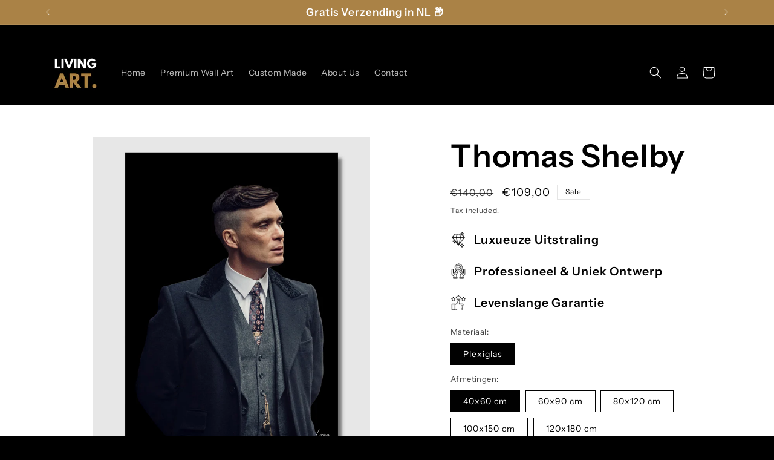

--- FILE ---
content_type: text/javascript; charset=utf-8
request_url: https://livngart.com/en/products/thomas-shelby.js
body_size: 1511
content:
{"id":7622086754472,"title":"Thomas Shelby","handle":"thomas-shelby","description":"\u003cmeta charset=\"UTF-8\"\u003e\n\u003cp data-mce-fragment=\"1\"\u003eMaak kennis met onze exclusieve luxe Thomas Shelby muurkunst, een prachtige en verfijnde toevoeging aan het huis van elke Peaky Blinders fan. Dit prachtige stuk heeft een handgeschilderde afbeelding van het iconische personage, vakkundig weergegeven in rijke en levendige kleuren. De ingewikkelde details en levensechte kwaliteiten van het schilderij zullen zeker indruk maken, waardoor het het perfecte middelpunt is voor elke fan van de serie.\u003c\/p\u003e\n\u003cp data-mce-fragment=\"1\"\u003e\u003cmeta charset=\"UTF-8\"\u003e\u003cspan\u003eDe kleuren van dit kunstwerk spatten de kamer in en brengen de print tot leven. \u003c\/span\u003e\u003cspan data-mce-fragment=\"1\"\u003eDit design is gemaakt om jarenlang mee te gaan en voegt wa\u003c\/span\u003e\u003cspan data-mce-fragment=\"1\"\u003ere luxe toe aan iedere interieurstijl. Hang het aan je muur en laat het dienen als een dagelijkse herinnering aan je onberispelijke smaak en stijl.\u003c\/span\u003e\u003c\/p\u003e","published_at":"2022-11-10T17:24:39+01:00","created_at":"2022-11-10T17:24:38+01:00","vendor":"Living Art","type":"","tags":["kunst","schilderij","wall art"],"price":10900,"price_min":10900,"price_max":35900,"available":true,"price_varies":true,"compare_at_price":14000,"compare_at_price_min":14000,"compare_at_price_max":44000,"compare_at_price_varies":true,"variants":[{"id":42894799405224,"title":"Plexiglas \/ 40x60 cm","option1":"Plexiglas","option2":"40x60 cm","option3":null,"sku":"","requires_shipping":true,"taxable":true,"featured_image":null,"available":true,"name":"Thomas Shelby - Plexiglas \/ 40x60 cm","public_title":"Plexiglas \/ 40x60 cm","options":["Plexiglas","40x60 cm"],"price":10900,"weight":0,"compare_at_price":14000,"inventory_management":"shopify","barcode":"","requires_selling_plan":false,"selling_plan_allocations":[]},{"id":42894799437992,"title":"Plexiglas \/ 60x90 cm","option1":"Plexiglas","option2":"60x90 cm","option3":null,"sku":"","requires_shipping":true,"taxable":true,"featured_image":null,"available":true,"name":"Thomas Shelby - Plexiglas \/ 60x90 cm","public_title":"Plexiglas \/ 60x90 cm","options":["Plexiglas","60x90 cm"],"price":15900,"weight":0,"compare_at_price":18000,"inventory_management":"shopify","barcode":"","requires_selling_plan":false,"selling_plan_allocations":[]},{"id":42894799470760,"title":"Plexiglas \/ 80x120 cm","option1":"Plexiglas","option2":"80x120 cm","option3":null,"sku":"","requires_shipping":true,"taxable":true,"featured_image":null,"available":true,"name":"Thomas Shelby - Plexiglas \/ 80x120 cm","public_title":"Plexiglas \/ 80x120 cm","options":["Plexiglas","80x120 cm"],"price":20900,"weight":0,"compare_at_price":27000,"inventory_management":"shopify","barcode":"","requires_selling_plan":false,"selling_plan_allocations":[]},{"id":42894799503528,"title":"Plexiglas \/ 100x150 cm","option1":"Plexiglas","option2":"100x150 cm","option3":null,"sku":"","requires_shipping":true,"taxable":true,"featured_image":null,"available":true,"name":"Thomas Shelby - Plexiglas \/ 100x150 cm","public_title":"Plexiglas \/ 100x150 cm","options":["Plexiglas","100x150 cm"],"price":26900,"weight":0,"compare_at_price":35000,"inventory_management":"shopify","barcode":"","requires_selling_plan":false,"selling_plan_allocations":[]},{"id":42894799536296,"title":"Plexiglas \/ 120x180 cm","option1":"Plexiglas","option2":"120x180 cm","option3":null,"sku":"","requires_shipping":true,"taxable":true,"featured_image":null,"available":true,"name":"Thomas Shelby - Plexiglas \/ 120x180 cm","public_title":"Plexiglas \/ 120x180 cm","options":["Plexiglas","120x180 cm"],"price":35900,"weight":0,"compare_at_price":44000,"inventory_management":"shopify","barcode":"","requires_selling_plan":false,"selling_plan_allocations":[]}],"images":["\/\/cdn.shopify.com\/s\/files\/1\/0570\/3555\/4984\/products\/4_b7cc79a2-e893-48d0-a4f7-970e69109629.png?v=1668097481","\/\/cdn.shopify.com\/s\/files\/1\/0570\/3555\/4984\/products\/7_f6e46790-55ae-4f73-9ca9-677c86d310ec.png?v=1668115663","\/\/cdn.shopify.com\/s\/files\/1\/0570\/3555\/4984\/products\/79_169fdc5a-919d-4084-b66a-8becf921eb40.png?v=1671112561","\/\/cdn.shopify.com\/s\/files\/1\/0570\/3555\/4984\/products\/6_dd424e41-baa6-45b0-ae92-0f63c9653a46.png?v=1671112561","\/\/cdn.shopify.com\/s\/files\/1\/0570\/3555\/4984\/products\/80_87d6ce8b-71be-4cea-bd45-240c7f01cb79.png?v=1671112538"],"featured_image":"\/\/cdn.shopify.com\/s\/files\/1\/0570\/3555\/4984\/products\/4_b7cc79a2-e893-48d0-a4f7-970e69109629.png?v=1668097481","options":[{"name":"Materiaal:","position":1,"values":["Plexiglas"]},{"name":"Afmetingen:","position":2,"values":["40x60 cm","60x90 cm","80x120 cm","100x150 cm","120x180 cm"]}],"url":"\/en\/products\/thomas-shelby","media":[{"alt":null,"id":27301499797672,"position":1,"preview_image":{"aspect_ratio":0.833,"height":3600,"width":3000,"src":"https:\/\/cdn.shopify.com\/s\/files\/1\/0570\/3555\/4984\/products\/4_b7cc79a2-e893-48d0-a4f7-970e69109629.png?v=1668097481"},"aspect_ratio":0.833,"height":3600,"media_type":"image","src":"https:\/\/cdn.shopify.com\/s\/files\/1\/0570\/3555\/4984\/products\/4_b7cc79a2-e893-48d0-a4f7-970e69109629.png?v=1668097481","width":3000},{"alt":null,"id":27302770802856,"position":2,"preview_image":{"aspect_ratio":0.833,"height":3600,"width":3000,"src":"https:\/\/cdn.shopify.com\/s\/files\/1\/0570\/3555\/4984\/products\/7_f6e46790-55ae-4f73-9ca9-677c86d310ec.png?v=1668115663"},"aspect_ratio":0.833,"height":3600,"media_type":"image","src":"https:\/\/cdn.shopify.com\/s\/files\/1\/0570\/3555\/4984\/products\/7_f6e46790-55ae-4f73-9ca9-677c86d310ec.png?v=1668115663","width":3000},{"alt":null,"id":27541709979816,"position":3,"preview_image":{"aspect_ratio":0.833,"height":1200,"width":1000,"src":"https:\/\/cdn.shopify.com\/s\/files\/1\/0570\/3555\/4984\/products\/79_169fdc5a-919d-4084-b66a-8becf921eb40.png?v=1671112561"},"aspect_ratio":0.833,"height":1200,"media_type":"image","src":"https:\/\/cdn.shopify.com\/s\/files\/1\/0570\/3555\/4984\/products\/79_169fdc5a-919d-4084-b66a-8becf921eb40.png?v=1671112561","width":1000},{"alt":null,"id":27302770835624,"position":4,"preview_image":{"aspect_ratio":0.833,"height":3600,"width":3000,"src":"https:\/\/cdn.shopify.com\/s\/files\/1\/0570\/3555\/4984\/products\/6_dd424e41-baa6-45b0-ae92-0f63c9653a46.png?v=1671112561"},"aspect_ratio":0.833,"height":3600,"media_type":"image","src":"https:\/\/cdn.shopify.com\/s\/files\/1\/0570\/3555\/4984\/products\/6_dd424e41-baa6-45b0-ae92-0f63c9653a46.png?v=1671112561","width":3000},{"alt":null,"id":27541710241960,"position":5,"preview_image":{"aspect_ratio":0.833,"height":1200,"width":1000,"src":"https:\/\/cdn.shopify.com\/s\/files\/1\/0570\/3555\/4984\/products\/80_87d6ce8b-71be-4cea-bd45-240c7f01cb79.png?v=1671112538"},"aspect_ratio":0.833,"height":1200,"media_type":"image","src":"https:\/\/cdn.shopify.com\/s\/files\/1\/0570\/3555\/4984\/products\/80_87d6ce8b-71be-4cea-bd45-240c7f01cb79.png?v=1671112538","width":1000}],"requires_selling_plan":false,"selling_plan_groups":[]}